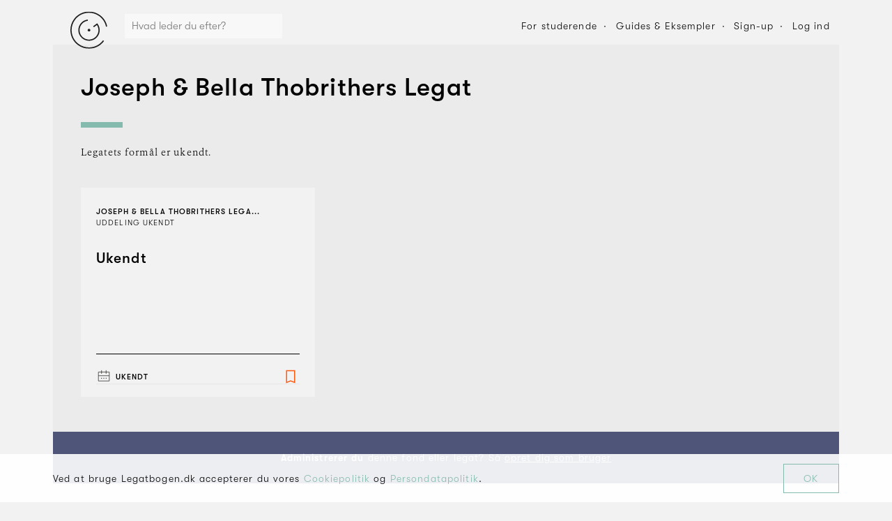

--- FILE ---
content_type: text/javascript
request_url: https://fastemu.co/anywhere/0872dddc3eb740a38cc55d0aabc2754993634e6744374c2986f00eeb934477c5?devmode=true&t=St%C3%B8tteomr%C3%A5der%202026%3A%20Joseph%20%26%20Bella%20Thobrithers%20Legat%20%E2%87%92%20Legatbogen.dk&u=https%3A%2F%2Fwww.legatbogen.dk%2Fjoseph--bella-thobrithers-legat&r=
body_size: 889
content:
(function(){var a,c,s,d,e,t; if(!window.AutopilotAnywhere) window.AutopilotAnywhere = {}; a = window.AutopilotAnywhere;  a.anywhereConfig = {"devmode":"true","t":"Støtteområder 2026: Joseph & Bella Thobrithers Legat ⇒ Legatbogen.dk","u":"https://www.legatbogen.dk/joseph--bella-thobrithers-legat","r":""}; a.anywhereBaseDomain = "https://fastemu.co"; a.anywhereBaseUrl = "https://fastemu.co/anywhere/0872dddc3eb740a38cc55d0aabc2754993634e6744374c2986f00eeb934477c5"; a.sessionId = "697265f0d561bf001e714ef6"; a.formPresenceCheckDisabled = 0; a.configuredForms = []; c=encodeURIComponent,s="SCRIPT",d=document,e=d.createElement(s),t=d.getElementsByTagName(s)[0];e.src="https://fastemu.co/anywhere/0872dddc3eb740a38cc55d0aabc2754993634e6744374c2986f00eeb934477c5/coreDev.js";e.type="text/javascript";e.async=true;t.parentNode.insertBefore(e, t);})();